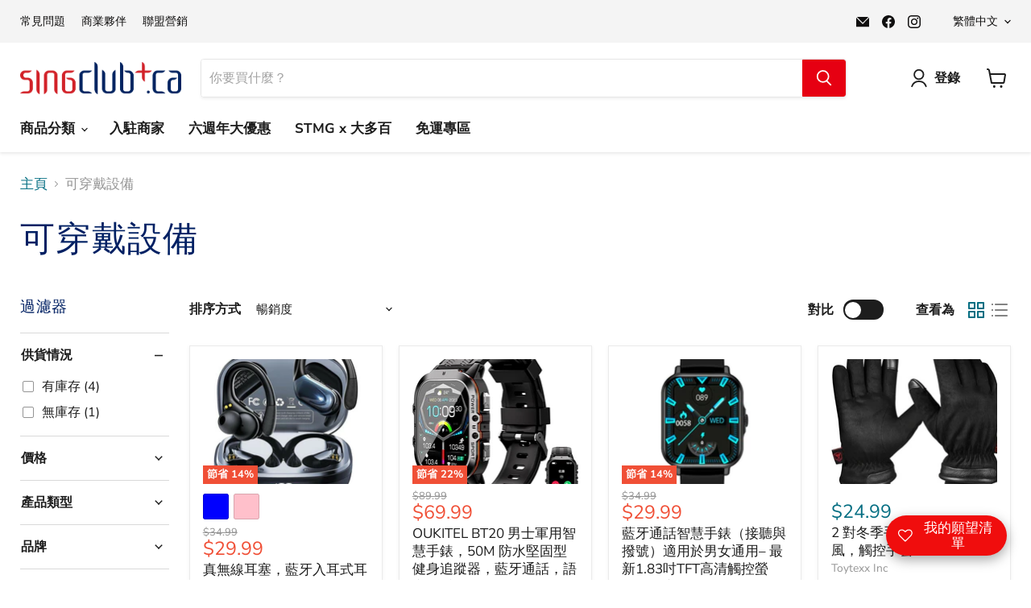

--- FILE ---
content_type: text/css
request_url: https://singclub.ca/cdn/shop/t/12/assets/custom-theme.css?v=166248256662182798021762190971
body_size: -99
content:
@media (max-width: 769px){select#wk_store_pickup_locations{width:100%;font-size:16px;padding:8px 12px;box-sizing:border-box}.featured-collection__container .productitem__image-container{display:block}.featured-collection__container .imagestyle--cropped-small .productitem--image,.featured-collection__container figure.productitem--image{width:100%!important;min-width:1px;padding-bottom:0!important;height:clamp(160px,45vw,220px)!important;display:flex;align-items:center;justify-content:center}.featured-collection__container figure.productitem--image img{display:block!important;max-height:100%;max-width:100%;width:auto;height:auto;object-fit:contain}.featured-collection__container .productitem__container{padding:6px}.featured-collection__container .productitem--info{margin-top:6px}.featured-collection__container .productitem--description,.featured-collection__container .productitem--vendor,.featured-collection__container .productitem__stock-level{display:none!important}.featured-collection__container .productitem--title a{display:-webkit-box;-webkit-line-clamp:2;-webkit-box-orient:vertical;overflow:hidden;line-height:1.25;font-size:14px}.featured-collection__container .price.productitem__price{margin:2px 0}.featured-collection__container .productitem__badge{font-size:11px;padding:2px 6px}.featured-collection__container .flickity-prev-next-button{width:36px;height:36px;top:50%;transform:translateY(-50%);background:#ffffffe6;border-radius:9999px;box-shadow:0 1px 6px #00000026}.featured-collection__container .flickity-prev-next-button.previous{left:8px}.featured-collection__container .flickity-prev-next-button.next{right:8px}.featured-collection__container .flickity-button-icon{width:70%;height:70%}}#wk_store_pickup_div>h2{font-size:1.5rem}.wk-pickup-disclaimer{margin:.5rem 0 .75rem;padding:.6rem .75rem;border:1px solid rgba(0,0,0,.08);border-radius:.5rem;font-size:.9rem;line-height:1.35;background:#fafafa}.wk-pickup-disclaimer-title{font-weight:600;margin-bottom:.25rem}
/*# sourceMappingURL=/cdn/shop/t/12/assets/custom-theme.css.map?v=166248256662182798021762190971 */


--- FILE ---
content_type: text/javascript
request_url: https://singclub.ca/cdn/shop/t/12/assets/custom-theme.js?v=143915529394129377261762113143
body_size: -35
content:
(()=>{const NOTE_HTML=`
<div class="wk-pickup-disclaimer" role="note" aria-live="polite">
  <div class="wk-pickup-disclaimer-title">Heads-up\uFF5C\u63D0\u793A</div>
  <p>
    Some payment methods may still ask for a shipping address.  
    No worries \u2014 if you chose <b>Store Pickup</b>, your order will be ready for collection and won\u2019t be shipped.
  </p>
  <p>
    \u67D0\u4E9B\u4ED8\u6B3E\u65B9\u5F0F\u53EF\u80FD\u4ECD\u6703\u8981\u6C42\u586B\u5BEB\u904B\u9001\u5730\u5740\u3002  
    \u8ACB\u653E\u5FC3\u2014\u2014\u5982\u9078\u64C7<b>\u9580\u5E02\u81EA\u53D6</b>\uFF0C\u6211\u5011\u53EA\u6703\u6E96\u5099\u81EA\u53D6\u8CA8\u54C1\uFF0C\u4E0D\u6703\u5BC4\u9001\u3002
  </p>
</div>
  `;function injectInto(widget){if(!widget||widget.querySelector(".wk-pickup-disclaimer"))return;const header=widget.querySelector("h2"),container=document.createElement("div");container.innerHTML=NOTE_HTML,header?header.insertAdjacentElement("afterend",container.firstElementChild):widget.prepend(container.firstElementChild)}function scan(){document.querySelectorAll("#wk_store_pickup_div").forEach(injectInto)}scan(),new MutationObserver(scan).observe(document.documentElement,{childList:!0,subtree:!0})})();
//# sourceMappingURL=/cdn/shop/t/12/assets/custom-theme.js.map?v=143915529394129377261762113143
